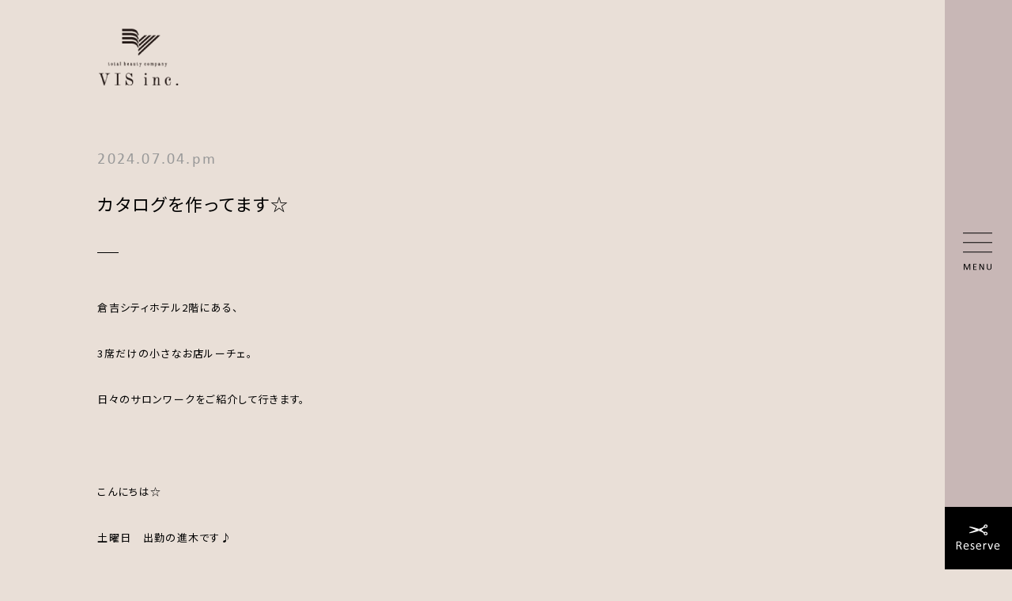

--- FILE ---
content_type: text/html; charset=UTF-8
request_url: https://vis-inc.com/news/%E9%80%B2%E6%9C%A8%E3%82%B7%E3%83%95%E3%83%88%E3%82%A2%E3%83%83%E3%83%97%E3%81%97%E3%81%BE%E3%81%99%E2%98%86/
body_size: 10278
content:
<!DOCTYPE html>
<html lang="ja" class="no-js server-public">
<head>
<meta charset="UTF-8">
<base href="https://vis-inc.com/wp-content/themes/theme-vis2021/">
<meta http-equiv="x-ua-compatible" content="ie=edge">
<meta name="viewport" content="width=device-width, initial-scale=1">
<meta name="format-detection" content="telephone=no">
<meta name="theme-color" content="#ffffff">
<script>function ht(e){var c=document,t=c.querySelector("html"),n="js-"+e.src.replace(/^.*\//,"").replace(/(\.min.js|\.js)?\?.*$/,"");t.classList.add(n),function(e,t){{if(c.createEvent)return(n=c.createEvent("HTMLEvents")).initEvent(t,!0,!0),e.dispatchEvent(n);var n=c.createEventObject();e.fireEvent("on"+t,n)}}(window,"js")}
</script>

<!-- < -->
<title>カタログを作ってます☆ - total beauty VIS（ヴィス）｜鳥取県倉吉市、米子市の美容院</title>

		<!-- All in One SEO 4.3.0 - aioseo.com -->
		<meta name="description" content="倉吉シティホテル2階にある、 3席だけの小さなお店ルーチェ。 日々のサロンワークをご紹介して行きます。 &amp;nb" />
		<meta name="robots" content="max-image-preview:large" />
		<link rel="canonical" href="https://vis-inc.com/news/%e9%80%b2%e6%9c%a8%e3%82%b7%e3%83%95%e3%83%88%e3%82%a2%e3%83%83%e3%83%97%e3%81%97%e3%81%be%e3%81%99%e2%98%86/" />
		<meta name="generator" content="All in One SEO (AIOSEO) 4.3.0 " />
		<meta property="og:locale" content="ja_JP" />
		<meta property="og:site_name" content="total beauty VIS（ヴィス）｜鳥取県倉吉市、米子市の美容院 - トータルビューティーヴィスは、倉吉市にクラシックマム、ルーチェ、ベリーの3店舗。米子市にレガロトリカの1店舗を構える 美容院。最新のヘアスタイルや美容（アイブロウ、脱毛、エステ、ネイル、マツエク）やブライダルヘアメイク、衣裳、結婚式、成人式などの 着付などにも対応する実績と人気を兼ね備えた、トータルビューティーサロンです。" />
		<meta property="og:type" content="article" />
		<meta property="og:title" content="カタログを作ってます☆ - total beauty VIS（ヴィス）｜鳥取県倉吉市、米子市の美容院" />
		<meta property="og:description" content="倉吉シティホテル2階にある、 3席だけの小さなお店ルーチェ。 日々のサロンワークをご紹介して行きます。 &amp;nb" />
		<meta property="og:url" content="https://vis-inc.com/news/%e9%80%b2%e6%9c%a8%e3%82%b7%e3%83%95%e3%83%88%e3%82%a2%e3%83%83%e3%83%97%e3%81%97%e3%81%be%e3%81%99%e2%98%86/" />
		<meta property="og:image" content="https://vis-inc.com/wp-content/uploads/2024/07/1719971923699.jpg" />
		<meta property="og:image:secure_url" content="https://vis-inc.com/wp-content/uploads/2024/07/1719971923699.jpg" />
		<meta property="og:image:width" content="1108" />
		<meta property="og:image:height" content="1477" />
		<meta property="article:published_time" content="2024-07-04T09:26:50+00:00" />
		<meta property="article:modified_time" content="2024-07-04T09:27:52+00:00" />
		<meta name="twitter:card" content="summary" />
		<meta name="twitter:title" content="カタログを作ってます☆ - total beauty VIS（ヴィス）｜鳥取県倉吉市、米子市の美容院" />
		<meta name="twitter:description" content="倉吉シティホテル2階にある、 3席だけの小さなお店ルーチェ。 日々のサロンワークをご紹介して行きます。 &amp;nb" />
		<meta name="twitter:image" content="https://vis-inc.com/wp-content/uploads/2024/07/1719971923699.jpg" />
		<script type="application/ld+json" class="aioseo-schema">
			{"@context":"https:\/\/schema.org","@graph":[{"@type":"BreadcrumbList","@id":"https:\/\/vis-inc.com\/news\/%e9%80%b2%e6%9c%a8%e3%82%b7%e3%83%95%e3%83%88%e3%82%a2%e3%83%83%e3%83%97%e3%81%97%e3%81%be%e3%81%99%e2%98%86\/#breadcrumblist","itemListElement":[{"@type":"ListItem","@id":"https:\/\/vis-inc.com\/#listItem","position":1,"item":{"@type":"WebPage","@id":"https:\/\/vis-inc.com\/","name":"\u30db\u30fc\u30e0","description":"\u30c8\u30fc\u30bf\u30eb\u30d3\u30e5\u30fc\u30c6\u30a3\u30fc\u30f4\u30a3\u30b9\u306f\u3001\u5009\u5409\u5e02\u306b\u30af\u30e9\u30b7\u30c3\u30af\u30de\u30e0\u3001\u30eb\u30fc\u30c1\u30a7\u3001\u30d9\u30ea\u30fc\u306e3\u5e97\u8217\u3002\u7c73\u5b50\u5e02\u306b\u30ec\u30ac\u30ed\u30c8\u30ea\u30ab\u306e1\u5e97\u8217\u3092\u69cb\u3048\u308b \u7f8e\u5bb9\u9662\u3002\u6700\u65b0\u306e\u30d8\u30a2\u30b9\u30bf\u30a4\u30eb\u3084\u7f8e\u5bb9\uff08\u30a2\u30a4\u30d6\u30ed\u30a6\u3001\u8131\u6bdb\u3001\u30a8\u30b9\u30c6\u3001\u30cd\u30a4\u30eb\u3001\u30de\u30c4\u30a8\u30af\uff09\u3084\u30d6\u30e9\u30a4\u30c0\u30eb\u30d8\u30a2\u30e1\u30a4\u30af\u3001\u8863\u88f3\u3001\u7d50\u5a5a\u5f0f\u3001\u6210\u4eba\u5f0f\u306a\u3069\u306e \u7740\u4ed8\u306a\u3069\u306b\u3082\u5bfe\u5fdc\u3059\u308b\u5b9f\u7e3e\u3068\u4eba\u6c17\u3092\u517c\u306d\u5099\u3048\u305f\u3001\u30c8\u30fc\u30bf\u30eb\u30d3\u30e5\u30fc\u30c6\u30a3\u30fc\u30b5\u30ed\u30f3\u3067\u3059\u3002","url":"https:\/\/vis-inc.com\/"},"nextItem":"https:\/\/vis-inc.com\/news\/%e9%80%b2%e6%9c%a8%e3%82%b7%e3%83%95%e3%83%88%e3%82%a2%e3%83%83%e3%83%97%e3%81%97%e3%81%be%e3%81%99%e2%98%86\/#listItem"},{"@type":"ListItem","@id":"https:\/\/vis-inc.com\/news\/%e9%80%b2%e6%9c%a8%e3%82%b7%e3%83%95%e3%83%88%e3%82%a2%e3%83%83%e3%83%97%e3%81%97%e3%81%be%e3%81%99%e2%98%86\/#listItem","position":2,"item":{"@type":"WebPage","@id":"https:\/\/vis-inc.com\/news\/%e9%80%b2%e6%9c%a8%e3%82%b7%e3%83%95%e3%83%88%e3%82%a2%e3%83%83%e3%83%97%e3%81%97%e3%81%be%e3%81%99%e2%98%86\/","name":"\u30ab\u30bf\u30ed\u30b0\u3092\u4f5c\u3063\u3066\u307e\u3059\u2606","description":"\u5009\u5409\u30b7\u30c6\u30a3\u30db\u30c6\u30eb2\u968e\u306b\u3042\u308b\u3001 3\u5e2d\u3060\u3051\u306e\u5c0f\u3055\u306a\u304a\u5e97\u30eb\u30fc\u30c1\u30a7\u3002 \u65e5\u3005\u306e\u30b5\u30ed\u30f3\u30ef\u30fc\u30af\u3092\u3054\u7d39\u4ecb\u3057\u3066\u884c\u304d\u307e\u3059\u3002 &nb","url":"https:\/\/vis-inc.com\/news\/%e9%80%b2%e6%9c%a8%e3%82%b7%e3%83%95%e3%83%88%e3%82%a2%e3%83%83%e3%83%97%e3%81%97%e3%81%be%e3%81%99%e2%98%86\/"},"previousItem":"https:\/\/vis-inc.com\/#listItem"}]},{"@type":"Organization","@id":"https:\/\/vis-inc.com\/#organization","name":"\u682a\u5f0f\u4f1a\u793e\u30f4\u30a3\u30b9\u30fb\u30b3\u30fc\u30dd\u30ec\u30fc\u30b7\u30e7\u30f3\u3000Vis Corporation","url":"https:\/\/vis-inc.com\/","logo":{"@type":"ImageObject","url":"https:\/\/vis-inc.com\/wp-content\/uploads\/2017\/05\/vis.png","@id":"https:\/\/vis-inc.com\/#organizationLogo","width":320,"height":232},"image":{"@id":"https:\/\/vis-inc.com\/#organizationLogo"},"contactPoint":{"@type":"ContactPoint","telephone":"+81858221253","contactType":"Customer Support"}},{"@type":"Person","@id":"https:\/\/vis-inc.com\/author\/vis\/#author","url":"https:\/\/vis-inc.com\/author\/vis\/","name":"\u30aa\u30fc\u30ca\u30fc","image":{"@type":"ImageObject","@id":"https:\/\/vis-inc.com\/news\/%e9%80%b2%e6%9c%a8%e3%82%b7%e3%83%95%e3%83%88%e3%82%a2%e3%83%83%e3%83%97%e3%81%97%e3%81%be%e3%81%99%e2%98%86\/#authorImage","url":"https:\/\/secure.gravatar.com\/avatar\/0bf59c6d8a22ef40b83852d742b3609c?s=96&d=mm&r=g","width":96,"height":96,"caption":"\u30aa\u30fc\u30ca\u30fc"}},{"@type":"WebPage","@id":"https:\/\/vis-inc.com\/news\/%e9%80%b2%e6%9c%a8%e3%82%b7%e3%83%95%e3%83%88%e3%82%a2%e3%83%83%e3%83%97%e3%81%97%e3%81%be%e3%81%99%e2%98%86\/#webpage","url":"https:\/\/vis-inc.com\/news\/%e9%80%b2%e6%9c%a8%e3%82%b7%e3%83%95%e3%83%88%e3%82%a2%e3%83%83%e3%83%97%e3%81%97%e3%81%be%e3%81%99%e2%98%86\/","name":"\u30ab\u30bf\u30ed\u30b0\u3092\u4f5c\u3063\u3066\u307e\u3059\u2606 - total beauty VIS\uff08\u30f4\u30a3\u30b9\uff09\uff5c\u9ce5\u53d6\u770c\u5009\u5409\u5e02\u3001\u7c73\u5b50\u5e02\u306e\u7f8e\u5bb9\u9662","description":"\u5009\u5409\u30b7\u30c6\u30a3\u30db\u30c6\u30eb2\u968e\u306b\u3042\u308b\u3001 3\u5e2d\u3060\u3051\u306e\u5c0f\u3055\u306a\u304a\u5e97\u30eb\u30fc\u30c1\u30a7\u3002 \u65e5\u3005\u306e\u30b5\u30ed\u30f3\u30ef\u30fc\u30af\u3092\u3054\u7d39\u4ecb\u3057\u3066\u884c\u304d\u307e\u3059\u3002 &nb","inLanguage":"ja","isPartOf":{"@id":"https:\/\/vis-inc.com\/#website"},"breadcrumb":{"@id":"https:\/\/vis-inc.com\/news\/%e9%80%b2%e6%9c%a8%e3%82%b7%e3%83%95%e3%83%88%e3%82%a2%e3%83%83%e3%83%97%e3%81%97%e3%81%be%e3%81%99%e2%98%86\/#breadcrumblist"},"author":{"@id":"https:\/\/vis-inc.com\/author\/vis\/#author"},"creator":{"@id":"https:\/\/vis-inc.com\/author\/vis\/#author"},"image":{"@type":"ImageObject","url":"https:\/\/vis-inc.com\/wp-content\/uploads\/2024\/07\/1719971923699.jpg","@id":"https:\/\/vis-inc.com\/#mainImage","width":1108,"height":1477},"primaryImageOfPage":{"@id":"https:\/\/vis-inc.com\/news\/%e9%80%b2%e6%9c%a8%e3%82%b7%e3%83%95%e3%83%88%e3%82%a2%e3%83%83%e3%83%97%e3%81%97%e3%81%be%e3%81%99%e2%98%86\/#mainImage"},"datePublished":"2024-07-04T09:26:50+09:00","dateModified":"2024-07-04T09:27:52+09:00"},{"@type":"WebSite","@id":"https:\/\/vis-inc.com\/#website","url":"https:\/\/vis-inc.com\/","name":"total beauty VIS\uff08\u30f4\u30a3\u30b9\uff09\uff5c\u9ce5\u53d6\u770c\u5009\u5409\u5e02\u3001\u7c73\u5b50\u5e02\u306e\u7f8e\u5bb9\u9662","description":"\u30c8\u30fc\u30bf\u30eb\u30d3\u30e5\u30fc\u30c6\u30a3\u30fc\u30f4\u30a3\u30b9\u306f\u3001\u5009\u5409\u5e02\u306b\u30af\u30e9\u30b7\u30c3\u30af\u30de\u30e0\u3001\u30eb\u30fc\u30c1\u30a7\u3001\u30d9\u30ea\u30fc\u306e3\u5e97\u8217\u3002\u7c73\u5b50\u5e02\u306b\u30ec\u30ac\u30ed\u30c8\u30ea\u30ab\u306e1\u5e97\u8217\u3092\u69cb\u3048\u308b \u7f8e\u5bb9\u9662\u3002\u6700\u65b0\u306e\u30d8\u30a2\u30b9\u30bf\u30a4\u30eb\u3084\u7f8e\u5bb9\uff08\u30a2\u30a4\u30d6\u30ed\u30a6\u3001\u8131\u6bdb\u3001\u30a8\u30b9\u30c6\u3001\u30cd\u30a4\u30eb\u3001\u30de\u30c4\u30a8\u30af\uff09\u3084\u30d6\u30e9\u30a4\u30c0\u30eb\u30d8\u30a2\u30e1\u30a4\u30af\u3001\u8863\u88f3\u3001\u7d50\u5a5a\u5f0f\u3001\u6210\u4eba\u5f0f\u306a\u3069\u306e \u7740\u4ed8\u306a\u3069\u306b\u3082\u5bfe\u5fdc\u3059\u308b\u5b9f\u7e3e\u3068\u4eba\u6c17\u3092\u517c\u306d\u5099\u3048\u305f\u3001\u30c8\u30fc\u30bf\u30eb\u30d3\u30e5\u30fc\u30c6\u30a3\u30fc\u30b5\u30ed\u30f3\u3067\u3059\u3002","inLanguage":"ja","publisher":{"@id":"https:\/\/vis-inc.com\/#organization"}}]}
		</script>
		<!-- All in One SEO -->

<link rel="preload" priority="1" as="script" href="https://vis-inc.com/wp-content/themes/theme-vis2021/js/common.min.js?1637566309">
<link rel="preload" priority="2" as="style" href="https://vis-inc.com/wp-content/themes/theme-vis2021/css/pages/single-news.css?1676257157&amp;size=89508">
<link rel="preload" priority="5" as="style" href="https://vis-inc.com/wp-content/themes/theme-vis2021/css/pages/common.min.css?1763093176">
<link rel="preload" priority="50" as="script" href="https://ajax.googleapis.com/ajax/libs/jquery/2.2.4/jquery.min.js">
<link priority="2" rel="stylesheet" href="https://vis-inc.com/wp-content/themes/theme-vis2021/css/pages/single-news.css?1676257157&amp;size=89508">
<link priority="5" rel="stylesheet" href="https://vis-inc.com/wp-content/themes/theme-vis2021/css/pages/common.min.css?1763093176">
<link rel='preconnect' href='https://ajax.googleapis.com' />
<link rel='preconnect' href='https://fonts.gstatic.com' />
<link rel='preconnect' href='https://fonts.googleapis.com' />
<script priority="1" src="https://vis-inc.com/wp-content/themes/theme-vis2021/js/common.min.js?1637566309" async data-cfasync="false"></script>
<link rel='stylesheet' id='classic-theme-styles-css' href='https://vis-inc.com/wp-includes/css/classic-themes.min.css?ver=1' type='text/css' media='all' />
<style id='global-styles-inline-css' type='text/css'>
body{--wp--preset--color--black: #000000;--wp--preset--color--cyan-bluish-gray: #abb8c3;--wp--preset--color--white: #ffffff;--wp--preset--color--pale-pink: #f78da7;--wp--preset--color--vivid-red: #cf2e2e;--wp--preset--color--luminous-vivid-orange: #ff6900;--wp--preset--color--luminous-vivid-amber: #fcb900;--wp--preset--color--light-green-cyan: #7bdcb5;--wp--preset--color--vivid-green-cyan: #00d084;--wp--preset--color--pale-cyan-blue: #8ed1fc;--wp--preset--color--vivid-cyan-blue: #0693e3;--wp--preset--color--vivid-purple: #9b51e0;--wp--preset--gradient--vivid-cyan-blue-to-vivid-purple: linear-gradient(135deg,rgba(6,147,227,1) 0%,rgb(155,81,224) 100%);--wp--preset--gradient--light-green-cyan-to-vivid-green-cyan: linear-gradient(135deg,rgb(122,220,180) 0%,rgb(0,208,130) 100%);--wp--preset--gradient--luminous-vivid-amber-to-luminous-vivid-orange: linear-gradient(135deg,rgba(252,185,0,1) 0%,rgba(255,105,0,1) 100%);--wp--preset--gradient--luminous-vivid-orange-to-vivid-red: linear-gradient(135deg,rgba(255,105,0,1) 0%,rgb(207,46,46) 100%);--wp--preset--gradient--very-light-gray-to-cyan-bluish-gray: linear-gradient(135deg,rgb(238,238,238) 0%,rgb(169,184,195) 100%);--wp--preset--gradient--cool-to-warm-spectrum: linear-gradient(135deg,rgb(74,234,220) 0%,rgb(151,120,209) 20%,rgb(207,42,186) 40%,rgb(238,44,130) 60%,rgb(251,105,98) 80%,rgb(254,248,76) 100%);--wp--preset--gradient--blush-light-purple: linear-gradient(135deg,rgb(255,206,236) 0%,rgb(152,150,240) 100%);--wp--preset--gradient--blush-bordeaux: linear-gradient(135deg,rgb(254,205,165) 0%,rgb(254,45,45) 50%,rgb(107,0,62) 100%);--wp--preset--gradient--luminous-dusk: linear-gradient(135deg,rgb(255,203,112) 0%,rgb(199,81,192) 50%,rgb(65,88,208) 100%);--wp--preset--gradient--pale-ocean: linear-gradient(135deg,rgb(255,245,203) 0%,rgb(182,227,212) 50%,rgb(51,167,181) 100%);--wp--preset--gradient--electric-grass: linear-gradient(135deg,rgb(202,248,128) 0%,rgb(113,206,126) 100%);--wp--preset--gradient--midnight: linear-gradient(135deg,rgb(2,3,129) 0%,rgb(40,116,252) 100%);--wp--preset--duotone--dark-grayscale: url('#wp-duotone-dark-grayscale');--wp--preset--duotone--grayscale: url('#wp-duotone-grayscale');--wp--preset--duotone--purple-yellow: url('#wp-duotone-purple-yellow');--wp--preset--duotone--blue-red: url('#wp-duotone-blue-red');--wp--preset--duotone--midnight: url('#wp-duotone-midnight');--wp--preset--duotone--magenta-yellow: url('#wp-duotone-magenta-yellow');--wp--preset--duotone--purple-green: url('#wp-duotone-purple-green');--wp--preset--duotone--blue-orange: url('#wp-duotone-blue-orange');--wp--preset--font-size--small: 13px;--wp--preset--font-size--medium: 20px;--wp--preset--font-size--large: 36px;--wp--preset--font-size--x-large: 42px;--wp--preset--spacing--20: 0.44rem;--wp--preset--spacing--30: 0.67rem;--wp--preset--spacing--40: 1rem;--wp--preset--spacing--50: 1.5rem;--wp--preset--spacing--60: 2.25rem;--wp--preset--spacing--70: 3.38rem;--wp--preset--spacing--80: 5.06rem;}:where(.is-layout-flex){gap: 0.5em;}body .is-layout-flow > .alignleft{float: left;margin-inline-start: 0;margin-inline-end: 2em;}body .is-layout-flow > .alignright{float: right;margin-inline-start: 2em;margin-inline-end: 0;}body .is-layout-flow > .aligncenter{margin-left: auto !important;margin-right: auto !important;}body .is-layout-constrained > .alignleft{float: left;margin-inline-start: 0;margin-inline-end: 2em;}body .is-layout-constrained > .alignright{float: right;margin-inline-start: 2em;margin-inline-end: 0;}body .is-layout-constrained > .aligncenter{margin-left: auto !important;margin-right: auto !important;}body .is-layout-constrained > :where(:not(.alignleft):not(.alignright):not(.alignfull)){max-width: var(--wp--style--global--content-size);margin-left: auto !important;margin-right: auto !important;}body .is-layout-constrained > .alignwide{max-width: var(--wp--style--global--wide-size);}body .is-layout-flex{display: flex;}body .is-layout-flex{flex-wrap: wrap;align-items: center;}body .is-layout-flex > *{margin: 0;}:where(.wp-block-columns.is-layout-flex){gap: 2em;}.has-black-color{color: var(--wp--preset--color--black) !important;}.has-cyan-bluish-gray-color{color: var(--wp--preset--color--cyan-bluish-gray) !important;}.has-white-color{color: var(--wp--preset--color--white) !important;}.has-pale-pink-color{color: var(--wp--preset--color--pale-pink) !important;}.has-vivid-red-color{color: var(--wp--preset--color--vivid-red) !important;}.has-luminous-vivid-orange-color{color: var(--wp--preset--color--luminous-vivid-orange) !important;}.has-luminous-vivid-amber-color{color: var(--wp--preset--color--luminous-vivid-amber) !important;}.has-light-green-cyan-color{color: var(--wp--preset--color--light-green-cyan) !important;}.has-vivid-green-cyan-color{color: var(--wp--preset--color--vivid-green-cyan) !important;}.has-pale-cyan-blue-color{color: var(--wp--preset--color--pale-cyan-blue) !important;}.has-vivid-cyan-blue-color{color: var(--wp--preset--color--vivid-cyan-blue) !important;}.has-vivid-purple-color{color: var(--wp--preset--color--vivid-purple) !important;}.has-black-background-color{background-color: var(--wp--preset--color--black) !important;}.has-cyan-bluish-gray-background-color{background-color: var(--wp--preset--color--cyan-bluish-gray) !important;}.has-white-background-color{background-color: var(--wp--preset--color--white) !important;}.has-pale-pink-background-color{background-color: var(--wp--preset--color--pale-pink) !important;}.has-vivid-red-background-color{background-color: var(--wp--preset--color--vivid-red) !important;}.has-luminous-vivid-orange-background-color{background-color: var(--wp--preset--color--luminous-vivid-orange) !important;}.has-luminous-vivid-amber-background-color{background-color: var(--wp--preset--color--luminous-vivid-amber) !important;}.has-light-green-cyan-background-color{background-color: var(--wp--preset--color--light-green-cyan) !important;}.has-vivid-green-cyan-background-color{background-color: var(--wp--preset--color--vivid-green-cyan) !important;}.has-pale-cyan-blue-background-color{background-color: var(--wp--preset--color--pale-cyan-blue) !important;}.has-vivid-cyan-blue-background-color{background-color: var(--wp--preset--color--vivid-cyan-blue) !important;}.has-vivid-purple-background-color{background-color: var(--wp--preset--color--vivid-purple) !important;}.has-black-border-color{border-color: var(--wp--preset--color--black) !important;}.has-cyan-bluish-gray-border-color{border-color: var(--wp--preset--color--cyan-bluish-gray) !important;}.has-white-border-color{border-color: var(--wp--preset--color--white) !important;}.has-pale-pink-border-color{border-color: var(--wp--preset--color--pale-pink) !important;}.has-vivid-red-border-color{border-color: var(--wp--preset--color--vivid-red) !important;}.has-luminous-vivid-orange-border-color{border-color: var(--wp--preset--color--luminous-vivid-orange) !important;}.has-luminous-vivid-amber-border-color{border-color: var(--wp--preset--color--luminous-vivid-amber) !important;}.has-light-green-cyan-border-color{border-color: var(--wp--preset--color--light-green-cyan) !important;}.has-vivid-green-cyan-border-color{border-color: var(--wp--preset--color--vivid-green-cyan) !important;}.has-pale-cyan-blue-border-color{border-color: var(--wp--preset--color--pale-cyan-blue) !important;}.has-vivid-cyan-blue-border-color{border-color: var(--wp--preset--color--vivid-cyan-blue) !important;}.has-vivid-purple-border-color{border-color: var(--wp--preset--color--vivid-purple) !important;}.has-vivid-cyan-blue-to-vivid-purple-gradient-background{background: var(--wp--preset--gradient--vivid-cyan-blue-to-vivid-purple) !important;}.has-light-green-cyan-to-vivid-green-cyan-gradient-background{background: var(--wp--preset--gradient--light-green-cyan-to-vivid-green-cyan) !important;}.has-luminous-vivid-amber-to-luminous-vivid-orange-gradient-background{background: var(--wp--preset--gradient--luminous-vivid-amber-to-luminous-vivid-orange) !important;}.has-luminous-vivid-orange-to-vivid-red-gradient-background{background: var(--wp--preset--gradient--luminous-vivid-orange-to-vivid-red) !important;}.has-very-light-gray-to-cyan-bluish-gray-gradient-background{background: var(--wp--preset--gradient--very-light-gray-to-cyan-bluish-gray) !important;}.has-cool-to-warm-spectrum-gradient-background{background: var(--wp--preset--gradient--cool-to-warm-spectrum) !important;}.has-blush-light-purple-gradient-background{background: var(--wp--preset--gradient--blush-light-purple) !important;}.has-blush-bordeaux-gradient-background{background: var(--wp--preset--gradient--blush-bordeaux) !important;}.has-luminous-dusk-gradient-background{background: var(--wp--preset--gradient--luminous-dusk) !important;}.has-pale-ocean-gradient-background{background: var(--wp--preset--gradient--pale-ocean) !important;}.has-electric-grass-gradient-background{background: var(--wp--preset--gradient--electric-grass) !important;}.has-midnight-gradient-background{background: var(--wp--preset--gradient--midnight) !important;}.has-small-font-size{font-size: var(--wp--preset--font-size--small) !important;}.has-medium-font-size{font-size: var(--wp--preset--font-size--medium) !important;}.has-large-font-size{font-size: var(--wp--preset--font-size--large) !important;}.has-x-large-font-size{font-size: var(--wp--preset--font-size--x-large) !important;}
.wp-block-navigation a:where(:not(.wp-element-button)){color: inherit;}
:where(.wp-block-columns.is-layout-flex){gap: 2em;}
.wp-block-pullquote{font-size: 1.5em;line-height: 1.6;}
</style>
<link rel='stylesheet' id='contact-form-7-css' href='https://vis-inc.com/wp-content/plugins/contact-form-7/includes/css/styles.css?ver=5.7.7' type='text/css' media='all' />
<script type='text/javascript' src='https://www.googletagmanager.com/gtag/js?id=UA-74587354-7' id='gtag-js' async></script>
<script type='text/javascript' src='https://ajax.googleapis.com/ajax/libs/jquery/2.2.4/jquery.min.js' id='jquery-js'></script>
<link rel='shortlink' href='https://vis-inc.com/?p=26525' />
<script>{let d=document,c=d.querySelector('html').classList;if(c.contains('server-public')){window.dataLayer=window.dataLayer||[];function gtag(){dataLayer.push(arguments)}gtag('js',new Date);gtag("config","UA-74587354-7");}else{console.warn('Disabled Analytics.');}}</script>
<meta name="thumbnail" content="https://vis-inc.com/wp-content/uploads/2024/07/1719971923699-150x150.jpg">
<style size="4434">*{font:inherit;margin:0;padding:0;border-radius:0}*,*::before,*::after{box-sizing:border-box}:root{font:16px "Noto Sans JP","Hiragino Kaku Gothic ProN","Hiragino Sans",Meiryo,sans-serif;-ms-text-size-adjust:100%;-webkit-text-size-adjust:100%}body{background:#fff;min-height:100vh;scroll-behavior:smooth;text-rendering:auto;-webkit-overflow-scrolling:touch;-webkit-text-size-adjust:100%;line-height:1;position:relative}main,ul,ol{display:block}ul,ol{list-style-type:none}a{-webkit-text-decoration-skip:ink;text-decoration-skip-ink:auto;-webkit-tap-highlight-color:rgba(179,179,179,.3)}a,a:link,a:visited,a:hover,a:active{text-decoration:none;outline:0}pre,code,kbd,samp{font-family:monospace}button,input,optgroup,select,textarea{line-height:1.15}button{background:rgba(0,0,0,0);border:0;cursor:pointer}img{display:block;height:auto;max-width:100%}img:not([alt]){filter:blur(10px)}table{border-collapse:collapse;border-spacing:0}textarea{overflow:auto}svg:not(:root){overflow:hidden}svg{transform-box:fill-box}pre{white-space:pre-wrap}nav li:before{content:"​";position:absolute}input[type=text],input[type=email],input[type=number],input[type=password],input[type=tel],input[type=search],input[type=url],input[type=date],input[type=datetime],input[type=datetime-local],input[type=month],input[type=week]{width:100%;padding:.33em .67em;border:solid 1px}select,textarea{border:solid 1px}select{padding:.33em .67em}select,option{line-height:1}textarea{width:100%;padding:.67em;line-height:1.34}::-moz-selection{color:#fff;background:#b3b3b3}::selection{color:#fff;background:#b3b3b3}::-webkit-scrollbar{width:8px;height:8px}::-webkit-scrollbar-thumb{background-color:rgba(179,179,179,.5)}::-webkit-scrollbar-track{background-color:rgba(179,179,179,.1)}html{scrollbar-width:thin;scrollbar-color:rgba(179,179,179,.5) rgba(179,179,179,.1)}@font-face{font-family:"Calibri";font-display:swap;src:url("font/Calibri.ttf");src:url("font/Calibri.woff2") format("woff2"),url("font/Calibri.woff") format("woff"),url("font/Calibri.ttf") format("truetype");font-weight:normal;font-style:normal}body{background:#e9dfd7;font-feature-settings:"palt"}.ly_scroll{position:relative}html.ua-ie .ly_scroll{overflow:hidden}.ly_main{width:calc(100% - 85px)}.ly_main--inner{position:relative;padding:0 9.6428571429vw}@media(max-width: 750px){.ly_main{width:100%}.ly_main--inner{padding:0;width:86.8vw;margin:auto}}.ly_sidemenu{width:85px;height:100%;position:absolute;right:0;top:0}@media(max-width: 750px){.ly_sidemenu{width:auto;padding:0}}.ly_sticky{height:100vh;top:0;display:flex;flex-flow:column nowrap;justify-content:space-between;align-items:center;z-index:10;background:#c8b7b6}@media(max-width: 750px){.ly_sticky{height:100%;background:rgba(0,0,0,0)}}.bl_whole{overflow:hidden}body.page-index .bl_whole{overflow:initial}.bl_header{width:100%;padding:34px 85px 34px 9.64286vw;position:fixed;top:0;z-index:65100;pointer-events:none}body.page-index .bl_header{position:-webkit-sticky;position:sticky;transition:position 0s 3s}.bl_header img{display:inline-block;pointer-events:all}@media(max-width: 750px){.bl_header{height:13.3333333333vw;padding:2.2666666667vw 5.7333333333vw;display:flex;align-items:center;justify-content:space-between}body:not(.home){padding-top:13.3333333333vw}.bl_header--logo,.bl_header--logo a{height:100%}.bl_header--logo a{display:block}.bl_header--logo img{height:100%;width:auto}}.bl_sidemenu--switch{padding:23px;cursor:pointer}@media(max-width: 750px){.bl_sidemenu{position:static}.bl_sidemenu--items{display:none}.bl_sidemenu--switch{padding:1.0666666667vw;padding-right:0;width:auto;height:100%}.bl_sidemenu--switch>*{height:100%}.bl_sidemenu--switch img{width:auto;height:100%}}.bl_menu{position:fixed;background:#e9dfd7;width:100%;height:100vh;overflow:auto;top:0;z-index:65000;transform:translateX(100%);transition:.6s}html.menu-open .bl_menu{transform:translateX(0)}html.menu-open{overflow:hidden}.bl_main{overflow:visible}.ly_scroll{overflow:hidden}body.page-index .bl_main{overflow:hidden}body.page-index .ly_scroll{overflow:visible}.el_eyecatch{width:100%;margin-bottom:87px}.el_eyecatch img{display:block;width:100%}@media(max-width: 750px){.el_eyecatch{margin-bottom:9.6vw}}.el_subject{font-size:1.6875rem;letter-spacing:.1em;text-indent:.1em;text-align:center;margin-bottom:60px}@media(max-width: 750px){.el_subject{font-size:4.2666666667vw;margin-bottom:7.3333333333vw}}.grecaptcha-badge{visibility:hidden}</style>
<!-- > -->
<link rel="apple-touch-icon" sizes="180x180" href="https://vis-inc.com/wp-content/themes/theme-vis2021/!cache/favicon/apple-touch-icon.png">
<link rel="icon" type="image/png" href="https://vis-inc.com/wp-content/themes/theme-vis2021/!cache/favicon/favicon-32x32.png" sizes="32x32">
<link rel="icon" type="image/png" href="https://vis-inc.com/wp-content/themes/theme-vis2021/!cache/favicon/favicon-16x16.png" sizes="16x16">
<link rel="mask-icon" href="https://vis-inc.com/wp-content/themes/theme-vis2021/!cache/favicon/safari-pinned-tab.svg" color="#f3e521">
<link href="https://fonts.googleapis.com/css2?family=Noto+Sans+JP:wght@200;300;400;500;700&display=swap" rel="stylesheet">
<link rel="icon" href="https://vis-inc.com/wp-content/themes/theme-vis2021/!cache/favicon/favicon.png" />
<link rel="shortcut icon" href="https://vis-inc.com/wp-content/themes/theme-vis2021/!cache/favicon/favicon.ico" type="image/vnd.microsoft.icon" />
<link rel="apple-touch-icon" href="https://vis-inc.com/wp-content/themes/theme-vis2021/!cache/favicon/favicon.png" />
</head>
<body class="news-template-default single single-news postid-26525 wp-embed-responsive news-%e9%80%b2%e6%9c%a8%e3%82%b7%e3%83%95%e3%83%88%e3%82%a2%e3%83%83%e3%83%97%e3%81%97%e3%81%be%e3%81%99%e2%98%86 posttype-news template-single-php" itemscope itemtype="http://schema.org/WebPage">

<div class="bl_whole">
  <header class="bl_header">
    <p class="bl_header--logo"><a href="/"><img src="images/navi/logo.png" loading="eager" width="105" height="76" alt="トップページに戻る - VIS"></a></p>
    <div class="bl_sidemenu ly_sidemenu">
      <div class="ly_sticky">
        <p class="dummy"></p>
        <div class="bl_sidemenu--switch">
          <div class="pc-block mod_menu-switch">
            <img src="images/navi/menu.png" width="39" height="52" alt="メニューを開く" loading="eager">
            <img src="images/navi/menu.close.png" width="39" height="52" alt="">
          </div>
          <div class="sp-block mod_menu-switch">
            <img src="images/navi/menu-sp.png" width="39" height="52" alt="メニューを開く" loading="eager">
            <img src="images/navi/menu.close-sp.png" width="39" height="52" alt="">
          </div>
        </div>
        <nav class="bl_sidemenu--items">
          <a class="bl_sidemenu--item mod_hover-switch" href="/reserve/">
            <img src="images/navi/reserve.png" width="85" height="79" alt="ご予約はこちら" loading="eager">
            <img src="images/navi/reserve.on.png" width="85" height="79" alt="">
          </a>
          <!-- <a class="bl_sidemenu--item" href="/covid19/">
            <img src="images/navi/covid19.png" width="85" height="79" alt="新型コロナの対策について" loading="eager">
          </a> -->
        </nav>
      </div>
    </div>
  </header>


    <main class="ly_main bl_main">
      <div class="ly_main--inner">

        <article class="bl_top">
          <h1 class="blog-title">
            <time>2024.07.04.pm</time>
            カタログを作ってます☆          </h1>

          <div class="blog-text user_contents">
<p class="p1"><span class="s1">倉吉シティホテル2階にある、</span></p>
<p class="p1"><span class="s1">3席だけの小さなお店ルーチェ。</span></p>
<p class="p1"><span class="s1">日々のサロンワークをご紹介して行きます。</span></p>
<p>&nbsp;</p>
<p>こんにちは☆</p>
<p>土曜日　出勤の進木です♪</p>
<p>&nbsp;</p>
<p>&nbsp;</p>
<p>&nbsp;</p>
<p>先日はご当地アイドルベガリオの欄ちゃんを</p>
<p>お招きし、２０歳の記念日の振袖と卒業式袴の</p>
<p>素材撮影をさせていただきました✨</p>
<p><img loading="lazy" decoding="async" src="https://vis-inc.com/wp-content/uploads/2024/07/1719971908216-225x300.jpg" alt="" width="225" height="300" class="alignnone size-medium wp-image-26519" srcset="https://vis-inc.com/wp-content/uploads/2024/07/1719971908216-225x300.jpg 225w, https://vis-inc.com/wp-content/uploads/2024/07/1719971908216-768x1024.jpg 768w, https://vis-inc.com/wp-content/uploads/2024/07/1719971908216.jpg 1108w" sizes="(max-width: 225px) 100vw, 225px" /></p>
<p>めちゃかわでした✨</p>
<p>&nbsp;</p>
<p><img loading="lazy" decoding="async" src="https://vis-inc.com/wp-content/uploads/2024/07/1719971923699-225x300.jpg" alt="" width="225" height="300" class="alignnone size-medium wp-image-26516" srcset="https://vis-inc.com/wp-content/uploads/2024/07/1719971923699-225x300.jpg 225w, https://vis-inc.com/wp-content/uploads/2024/07/1719971923699-768x1024.jpg 768w, https://vis-inc.com/wp-content/uploads/2024/07/1719971923699.jpg 1108w" sizes="(max-width: 225px) 100vw, 225px" /></p>
<p>鳥取を拠点に活躍されてる</p>
<p>欄ちゃん、また一緒に仕事が</p>
<p>していです♪</p>
<p>&nbsp;</p>
<p>&nbsp;</p>
<p>↓↓↓HPチェックしてみてください♪</p>
<p><a href="http://vegario-official.com/media/">VEGARIO</a></p>
<p>&nbsp;</p>
<p>&nbsp;</p>
<p>2025年成人式のご予約、ご好評につき早朝の予約となってきております。</p>
<p>2026年の予約も半分は埋まりました！</p>
<p>&nbsp;</p>
<p>&nbsp;</p>
<p>ヘアメイク着付けのご予約はキャンセル料</p>
<p>発生しませんので、早めのご予約をオススメしております🌸</p>
<p>&nbsp;</p>
<p>&nbsp;</p>
<p>&nbsp;</p>
<p class="p1"><span class="s1">鳥取の皆さまのライフスタイルを</span></p>
<p class="p1"><span class="s1">リッチに、、、♡♡</span></p>
          </div>

          <nav class="nav-single">
            <a class="el_more" href="https://vis-inc.com/news_category/luce/">
              <img src="images/common/icon/rightarrow.png" width="32" height="10" alt="">
              <span>LIST</span>
            </a>
            <div class="back-next">
              <a class="el_more" href="https://vis-inc.com/news/7%e6%9c%88%e5%b0%8f%e5%b7%9d%e3%83%ab%e3%83%bc%e3%83%81%e3%82%a7%e3%82%b7%e3%83%95%e3%83%88%e2%98%86%e5%bd%a1/">BACK</a>
              <a class="el_more" href="https://vis-inc.com/news/%e9%80%b2%e6%9c%a8%ef%bc%97%e6%9c%88%e3%81%ae%e3%82%b7%e3%83%95%e3%83%88%e3%81%8a%e7%9f%a5%e3%82%89%e3%81%9b%e2%99%aa/">NEXT</a>
            </div>
          </nav>

          <div class="bl_contact">
            <a class="bl_contact--button" href="/contact/">CONTACT</a>
          </div>
        </article>
      </div>
    </main>




</div>


<footer class="bl_footer onsp_flex-column onsp_flex-center">
    <div class="bl_footer--logo">
      <a href="/" title="トップに戻る"><img src="images/navi/footer-logo.png" alt="total beauty company - VIS inc." width="266" height="82" class="bl_footer--logoimg" loading="lazy"></a>
    </div>
    <div class="bl_footer--contents">
      <nav class="bl_footer--navigation">
        <ul class="bl_footer--items">
          <li class="bl_footer--item"><a href="/company/" class="bl_footer--link">会社概要</a></li>
          <li class="bl_footer--item"><a href="/recruit/" class="bl_footer--link">採用情報</a></li>
          <li class="bl_footer--item"><a href="/concept/#salon" class="bl_footer--link">サロンリスト</a></li>
          <li class="bl_footer--item"><a href="/privacy/" class="bl_footer--link">プライバシーポリシー</a></li>
        </ul>
      </nav>
      <small class="bl_footer--copyright">
        &copy;2026 Vis Corporation
      </small>
    </div>
  </footer>

  <div class="bl_menu">
    <div class="bl_menu--contents">
      <a href="/" class="bl_menu--logo sp-block">
        <img src="images/navi/footer-logo.png" alt="トップに戻る" width="266" height="82" loading="lazy">
      </a>
      <ul class="bl_menu--items">
        <li class="bl_menu--item"><a href="/">HOME</a></li>
        <li class="bl_menu--item"><a href="/concept/">CONCEPT</a></li>
        <li class="bl_menu--item br">
          <a class="bl_menu--subtitle" href="/concept/#salon">SALON</a>
          <ul class="bl_menu--subitems">
            <li class="bl_menu--subitem"><a href="/salon/classicmum/">Classic Mum</a></li>
            <li class="bl_menu--subitem"><a href="/salon/luce/">Luce</a></li>
            <li class="bl_menu--subitem"><a href="/salon/berry/">Berry</a></li>
            <li class="bl_menu--subitem"><a href="/salon/regalo-trica/">regalo trica</a></li>
            <li class="bl_menu--subitem"><a href="/salon/octo/">OCTO</a></li>
          </ul>
        </li>
        <li class="bl_menu--item mod_narrow row3"><a href="/bridal/">BRIDAL HAIR MAKE</a></li>
        <li class="bl_menu--item row3"><a href="/style/">STYLE</a></li>
        <li class="bl_menu--item row3 row3-last"><a href="/news/">NEWS</a></li>
        <li class="bl_menu--item br">
          <a class="bl_menu--subtitle" href="/concept/#salon">SALON LIST</a>
        </li>
      </ul>
      <ul class="bl_menu--banners">
        <li class="bl_menu--banner mod_link_overwrap">
          <figure class="bl_menu--image">
            <picture>
              <source media="(min-width:768.1px)" type="image/webp" srcset="images/navi/sister1.webp 1400w, images/navi/sister1@2x.webp 2800w">
              <source media="(min-width:768px)" srcset="images/navi/sister1@2x.jpg">
              <img src="images/navi/sister1.jpg" srcset="images/navi/sister1.jpg 1400w, images/navi/sister1@2x.jpg 2800w" width="265" height="97" alt="" loading="lazy">
            </picture>
            <figcaption class="bl_menu--caption">
              <p class="bl_menu--shopname mod_outer-domain">Riche</p>
              <p class="bl_menu--shopdesc">ネイル、マツエク、エステサロン</p>
            </figcaption>
          </figure>
          <a href="https://riche-vis.com/" rel="noopener" target="_blank"></a>
        </li>
        <li class="bl_menu--banner mod_link_overwrap">
          <figure class="bl_menu--image">
            <picture>
              <source media="(min-width:768.1px)" type="image/webp" srcset="images/navi/sister2.webp 1400w, images/navi/sister2@2x.webp 2800w">
              <source media="(min-width:768px)" srcset="images/navi/sister2@2x.jpg">
              <img src="images/navi/sister2.jpg" srcset="images/navi/sister2.jpg 1400w, images/navi/sister2@2x.jpg 2800w" width="265" height="97" alt="" loading="lazy">
            </picture>
            <figcaption class="bl_menu--caption">
              <p class="bl_menu--shopname mod_outer-domain">TOWANI TIELU</p>
              <p class="bl_menu--shopdesc">ウェディングドレス レンタルショップ</p>
            </figcaption>
          </figure>
          <a href="https://towani-t.com/" rel="noopener" target="_blank"></a>
        </li>
        <li class="bl_menu--banner mod_link_overwrap">
          <figure class="bl_menu--image">
            <picture>
              <source media="(min-width:768.1px)" type="image/webp" srcset="images/navi/sister3.webp 1400w, images/navi/sister3@2x.webp 2800w">
              <source media="(min-width:768px)" srcset="images/navi/sister3@2x.png">
              <img src="images/navi/sister3.png" srcset="images/navi/sister3.png 1400w, images/navi/sister3@2x.png 2800w" width="265" height="97" alt="" loading="lazy">
            </picture>
            <figcaption class="bl_menu--caption">
              <p class="bl_menu--shopname mod_outer-domain">とわふり</p>
              <p class="bl_menu--shopdesc">成人式振袖、卒業式 袴</p>
            </figcaption>
          </figure>
          <a href="https://towafuri.jp/" rel="noopener" target="_blank"></a>
        </li>
      </ul>

      <a class="bl_menu--reserve" href="/reserve/">
        <img src="images/navi/menuin-reserve.png" alt="簡単ご予約" loading="lazy">
        <img src="images/navi/menuin-reserve.on.png" alt="簡単ご予約" loading="lazy">
      </a>

      <ul class="bl_menu--footers">
        <li class="bl_menu--footer">
          <a class="bl_menu--footer-link" href="/company/">会社概要</a>
        </li>
        <li class="bl_menu--footer">
          <a class="bl_menu--footer-link" href="/recruit/">採用情報</a>
        </li>
        <li class="bl_menu--footer">
          <a class="bl_menu--footer-link" href="/privacy/">プライバシーポリシー</a>
        </li>
        <li class="bl_menu--footer">
          <a class="bl_menu--footer-link" href="/contact/">お問い合わせ</a>
        </li>
      </ul>
    </div>
  </div>

  <div class="bl_footfixed sp-block">
    <ul class="bl_footfixed--items add_covid19_">
      <li class="bl_footfixed--item">
        <a class="bl_footfixed--inner" href="/reserve/"><img src="images/common/sp-footer-button1.png" width="154" height="30" alt="予約ページへ移動する" loading="lazy"></a>
      </li>
      <!-- <li class="bl_footfixed--item covid19">
        <a class="bl_footfixed--inner" href="/covid19/">
          <img src="images/navi/covid19.png" width="85" height="79" alt="新型コロナの対策について" loading="eager">
        </a>
      </li> -->
      <li class="bl_footfixed--item mod_menu">
        <span class="bl_footfixed--inner"><img src="images/common/sp-footer-button2.png" width="154" height="30" alt="メニューを開く" loading="lazy"></span>
      </li>
    </ul>

  </div>

<!-- < -->
<script type='text/javascript' src='https://vis-inc.com/wp-content/plugins/contact-form-7/includes/swv/js/index.js?ver=5.7.7' id='swv-js'></script>
<script type='text/javascript' id='contact-form-7-js-extra'>
/* <![CDATA[ */
var wpcf7 = {"api":{"root":"https:\/\/vis-inc.com\/wp-json\/","namespace":"contact-form-7\/v1"}};
/* ]]> */
</script>
<script type='text/javascript' src='https://vis-inc.com/wp-content/plugins/contact-form-7/includes/js/index.js?ver=5.7.7' id='contact-form-7-js'></script>
<!-- > -->
</body>
</html>
